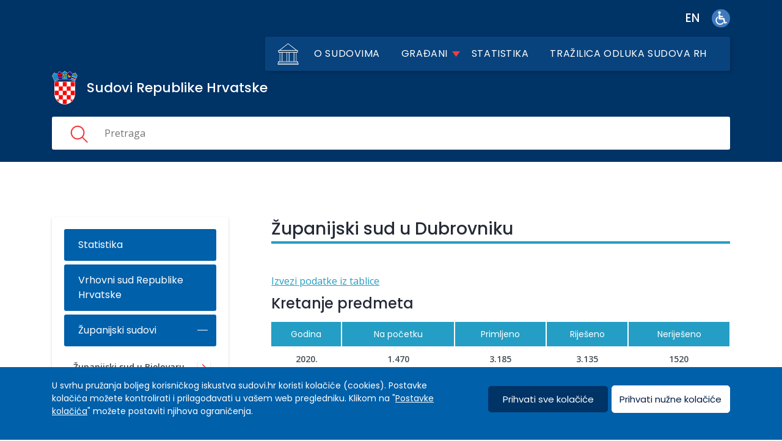

--- FILE ---
content_type: text/html; charset=UTF-8
request_url: https://sudovi.hr/hr/statistike/zupanijski-sud-u-dubrovniku
body_size: 50197
content:
<!DOCTYPE html>
<html lang="hr" dir="ltr">
<head>
<meta charset="utf-8" />
<meta name="Generator" content="Drupal 11 (https://www.drupal.org)" />
<meta name="MobileOptimized" content="width" />
<meta name="HandheldFriendly" content="true" />
<meta name="viewport" content="width=device-width, initial-scale=1.0" />
<link rel="alternate" hreflang="hr" href="https://sudovi.hr/hr/statistike/zupanijski-sud-u-dubrovniku" />
<link rel="alternate" hreflang="en" href="https://sudovi.hr/en/node/30053" />
<link rel="canonical" href="https://sudovi.hr/hr/statistike/zupanijski-sud-u-dubrovniku" />
<link rel="shortlink" href="https://sudovi.hr/hr/node/30053" />

<title>Županijski sud u Dubrovniku | Sudovi Republike Hrvatske</title>
<link rel="stylesheet" media="all" href="/core/modules/system/css/components/align.module.css?t7o7mc" />
<link rel="stylesheet" media="all" href="/core/modules/system/css/components/container-inline.module.css?t7o7mc" />
<link rel="stylesheet" media="all" href="/core/modules/system/css/components/clearfix.module.css?t7o7mc" />
<link rel="stylesheet" media="all" href="/core/modules/system/css/components/hidden.module.css?t7o7mc" />
<link rel="stylesheet" media="all" href="/core/modules/system/css/components/item-list.module.css?t7o7mc" />
<link rel="stylesheet" media="all" href="/core/modules/system/css/components/js.module.css?t7o7mc" />
<link rel="stylesheet" media="all" href="/core/modules/system/css/components/position-container.module.css?t7o7mc" />
<link rel="stylesheet" media="all" href="/core/modules/system/css/components/reset-appearance.module.css?t7o7mc" />
<link rel="stylesheet" media="all" href="/core/modules/views/css/views.module.css?t7o7mc" />
<link rel="stylesheet" media="all" href="/modules/custom/sudovi_rocisnik_new/thirdparty/chosen/chosen.min.css?t7o7mc" />
<link rel="stylesheet" media="all" href="/modules/custom/sudovi_rocisnik_new/thirdparty/timepicker/jquery.timepicker.min.css?t7o7mc" />
<link rel="stylesheet" media="all" href="/modules/custom/sudovi_rocisnik_new/css/sudovi-rocisnik-new.css?t7o7mc" />
<link rel="stylesheet" media="all" href="/modules/custom/perpetuum_accessibility/thirdparty/switchery/switchery.min.css?t7o7mc" />
<link rel="stylesheet" media="all" href="/modules/custom/perpetuum_accessibility/css/perpetuum_accessibility.css?t7o7mc" />
<link rel="stylesheet" media="all" href="/modules/custom/perpetuum_language_switcher/css/perpetuum_language_switcher.css?t7o7mc" />
<link rel="stylesheet" media="all" href="/themes/evidente/css/bootstrap4-reboot.min.css?t7o7mc" />
<link rel="stylesheet" media="all" href="/themes/evidente/css/bootstrap4-grid.min.css?t7o7mc" />
<link rel="stylesheet" media="all" href="/themes/evidente/css/bootstrap3-modals.min.css?t7o7mc" />
<link rel="stylesheet" media="all" href="/themes/evidente/css/bootstrap3-navs.min.css?t7o7mc" />
<link rel="stylesheet" media="all" href="/themes/evidente/css/fontawesome.min.css?t7o7mc" />
<link rel="stylesheet" media="all" href="/themes/evidente/css/evidente-search.css?t7o7mc" />
<link rel="stylesheet" media="all" href="/themes/evidente/thirdparty/jquery-ui/jquery-ui.min.css?t7o7mc" />
<link rel="stylesheet" media="all" href="/themes/evidente/css/gdpr.css?t7o7mc" />
<link rel="stylesheet" media="all" href="/themes/evidente/css/evidente.css?t7o7mc" />
<link rel="stylesheet" media="all" href="/themes/evidente/css/evidente-tg.css?t7o7mc" />
<link rel="stylesheet" media="all" href="/themes/evidente/css/optimized-delivery.css?t7o7mc" />
<link rel="stylesheet" media="all" href="/themes/evidente/css/branding.css?t7o7mc" />
<link rel="stylesheet" media="all" href="/themes/evidente/css/jumbotron.css?t7o7mc" />
<link rel="stylesheet" media="all" href="/themes/evidente/css/h-menu.css?t7o7mc" />
<link rel="stylesheet" media="screen and (max-width: 991px)" href="/themes/evidente/css/h-menu-max991.css?t7o7mc" />
<link rel="stylesheet" media="screen and (min-width: 992px)" href="/themes/evidente/css/h-menu-min992.css?t7o7mc" />
<link rel="stylesheet" media="all" href="/themes/evidente/css/sticky.css?t7o7mc" />
<link rel="stylesheet" media="all" href="/themes/evidente/css/evidente-admin.css?t7o7mc" />
<link rel="stylesheet" media="print" href="/themes/evidente/css/evidente-print.css?t7o7mc" />
<link rel="stylesheet" media="all" href="//fonts.googleapis.com/css?family=Open+Sans:400,600,700|Poppins:400,500&amp;display=swap&amp;subset=latin-ext" />
<link rel="stylesheet" media="all" href="/themes/evidente/css/swiper.min.css?t7o7mc" />

<style media="all">
</style>

      <script async src="https://www.googletagmanager.com/gtag/js?id=G-92F0HMCGDW"></script>
<script>
  window.dataLayer = window.dataLayer || [];
  function gtag(){dataLayer.push(arguments);}
  var cookie = getCookie('cookie_preferences');
  var consent = 'denied';
  if (cookie !== '') {
    cookie_encoded = JSON.parse(cookie);
    if (cookie_encoded.performance) {
      consent = 'granted';
    } else {
      deleteGACookie('92F0HMCGDW');
    }
  } else {
    deleteGACookie('92F0HMCGDW');
  }
  gtag('consent', 'default', {
    'analytics_storage': consent
  });
  gtag('js', new Date());
  gtag('config', 'G-' + '92F0HMCGDW');

  function getCookie(cname) {
    var name = cname + "=";
    var decodedCookie = decodeURIComponent(document.cookie);
    var ca = decodedCookie.split(';');
    for(let i = 0; i <ca.length; i++) {
      var c = ca[i];
      while (c.charAt(0) === ' ') {
        c = c.substring(1);
      }
      if (c.indexOf(name) === 0) {
        return c.substring(name.length, c.length);
      }
    }
    return "";
  }
  function deleteGACookie(gaId) {
    document.cookie = "_ga=; expires=Thu, 01 Jan 1970 00:00:00 UTC; path=/; domain=" + location.host;
    document.cookie = "_gat=; expires=Thu, 01 Jan 1970 00:00:00 UTC; path=/; domain=" + location.host;
    document.cookie = "_gid=; expires=Thu, 01 Jan 1970 00:00:00 UTC; path=/; domain=" + location.host;
    document.cookie = "_ga_" + gaId + "=; expires=Thu, 01 Jan 1970 00:00:00 UTC; path=/; domain=" + location.host;
  }
</script>
  </head>
<body class="path-node page-node-type-statistika">
<a href="#main-content" class="visually-hidden focusable skip-link">Skoči na glavni sadržaj</a>
  <div class="dialog-off-canvas-main-canvas" data-off-canvas-main-canvas>
    
    <div class="header-first" role="banner">
        <div class="layout-container container">
                <div id="block-evidente-perpetuumaccessibilityblock" class="perpetuum-accessibility">


<span class="accessibility-options-icon">
    <img src="/themes/evidente/images/accessibility.png" alt="Accessibility options">
    <!--<svg width="23px" height="26px" viewBox="0 0 23 26" version="1.1" xmlns="http://www.w3.org/2000/svg" xmlns:xlink="http://www.w3.org/1999/xlink">
        <title>accessibility</title>
        <g id="Page-1" stroke="none" stroke-width="1" fill="none" fill-rule="evenodd">
            <g id="accessibility" fill="#FFFFFF" fill-rule="nonzero">
                <path d="M21.9148728,6.98407053 C20.0119888,7.1839859 13.7033965,6.98407053 13.8032057,8.97890175 C13.9030149,10.973733 14.4042307,14.1658951 14.4042307,14.1658951 C14.4042307,14.1658951 16.6076272,22.7438855 17.0079489,24.4404646 C17.3084613,25.8366303 15.4055773,26.7346286 14.7047432,24.8392147 C14.003909,22.9438009 12.5013466,16.2612243 11.5998092,16.2612243 C11.5998092,16.2612243 11.5,16.2612243 11.5,16.161807 L11.4001908,16.2612243 C10.5995474,16.2612243 8.99717588,22.9448815 8.29525682,24.8392147 C7.59333783,26.7335479 5.69153863,25.8366303 5.99205111,24.4404646 C6.29256359,22.7449661 8.5957693,14.1658951 8.5957693,14.1658951 C8.5957693,14.1658951 9.0969851,10.973733 9.19679426,8.97890175 C9.29660348,6.98407053 2.98801123,7.18290528 1.08512717,6.98407053 C-0.817756884,6.78523573 0.0837805452,4.98923929 1.48544885,4.98923929 C2.78730795,4.98923929 8.09455356,5.88723753 11.5,5.9866549 C14.9043616,5.88723753 20.212692,4.98923929 21.5145512,4.98923929 C22.9162195,4.98923929 23.8177569,6.78523573 21.9148728,6.98407053 L21.9148728,6.98407053 Z M11.5,4.98815867 C10.0983317,4.98815867 8.996091,3.89132568 8.996091,2.49407933 C8.996091,1.09683298 10.0972468,0 11.5,0 C12.9027532,0 14.003909,1.09683298 14.003909,2.49407933 C14.003909,3.89132568 12.9027532,4.98815867 11.5,4.98815867 Z" id="Shape"></path>
            </g>
        </g>
    </svg>-->
</span>

<div class="accessibility-options">
    <div id="block-font-resize" class="block-font-resize">
        <ul>
            <li><a href="#" id="smallerText" aria-label="Decrease font size">A–</a></li>
            <li><a href="#" id="normalText" aria-label="Default font size">A</a></li>
            <li><a href="#" id="largerText" aria-label="Increase font size">A+</a></li>
        </ul>
    </div>
    <div id="block-dyslexia-mode" class="block-dyslexia-mode form-item">
        <input type="checkbox" id="dyslexia-mode" name="dyslexia-mode" value="1">
        <label for="dyslexia-mode">Disleksija</label>
    </div>
    <div id="block-high-contrast-mode" class="block-high-contrast-mode form-item">
        <input type="checkbox" id="high-contrast-mode" name="high-contrast-mode" value="1">
        <label for="high-contrast-mode">Veći kontrast</label>
    </div>
    <a id="save-accessibility-options" class="button save-accessibility-options">Spremi postavke</a>
    <a id="reset-accessibility-options" class="button reset-accessibility-options">Zadane postavke</a>
</div>

      </div>
      <div id="block-evidente-perpetuumlanguageswitcher" class="lang-switcher">


<div id="block-language-switcher-content" class="header-right-block">
    <ul>
                                                    <li class="en ">
                <a href="/en/node/30053" hreflang="en" class="language-link ">en</a>
            </li>
                        </ul>
</div>

      </div>


        </div>
    </div>

      <header class="main-header main-nav-layout" role="banner">
      <div class="header-second-content">
        <div class="layout-container container">
          <div class="h-menu hamburger slideright pull">
            <input type="checkbox" id="main-hamburger" aria-hidden="true" tabindex="-1">
            <label for="main-hamburger" class="hamburger" aria-hidden="true" tabindex="-1"><span></span></label>
            <div id="menu-container">
                      <nav role="navigation" aria-labelledby="block-evidente-glavniizbornik-menu" id="block-evidente-glavniizbornik" class="h-menu main-header-navigation main-portal-navigation">

        <h2 class="visually-hidden" id="block-evidente-glavniizbornik-menu">Glavni izbornik</h2>

                            <input type="checkbox" id="burger-main" aria-hidden="true" tabindex="-1">
            <label for="burger-main" class="hamburger" aria-hidden="true" tabindex="-1"><span aria-hidden="true" tabindex="-1"></span></label>
            <ul>
                                        <li>
                <a href="/hr/o-sudovima/sudovi-republike-hrvatske" data-drupal-link-system-path="node/40329">O sudovima</a>
                            </li>
                                <li class="menu-expanded">
                <a href="">Građani</a>
                                    <input type="checkbox" id="sub-main-0-2" aria-hidden="true" tabindex="-1">
                    <label for="sub-main-0-2" aria-hidden="true" tabindex="-1"></label>
                                                <ul>
                                        <li>
                <a href="/hr/gradani/obrasci" data-drupal-link-system-path="node/39751">Obrasci</a>
                            </li>
                                <li>
                <a href="/hr/gradani/uvjerenje-da-se-ne-vodi-kazneni-postupak" data-drupal-link-system-path="node/39752">Uvjerenje da se ne vodi kazneni postupak</a>
                            </li>
                                <li>
                <a href="/hr/gradani/uvjerenje-da-se-ne-vodi-prekrsajni-postupak" data-drupal-link-system-path="node/39779">Uvjerenje da se ne vodi prekršajni postupak</a>
                            </li>
                                <li>
                <a href="/hr/gradani/nasljedivanje" data-drupal-link-system-path="node/39753">Nasljeđivanje</a>
                            </li>
                                <li>
                <a href="/hr/gradani/sudenje-u-razumnom-roku" data-drupal-link-system-path="node/39754">Suđenje u razumnom roku</a>
                            </li>
                                <li>
                <a href="/hr/gradani/ostavinski-postupak" data-drupal-link-system-path="node/39755">Ostavinski postupak</a>
                            </li>
                                <li>
                <a href="/hr/gradani/probacija" data-drupal-link-system-path="node/39756">Probacija</a>
                            </li>
                                <li>
                <a href="/hr/gradani/ovrha" data-drupal-link-system-path="node/39757">Ovrha</a>
                            </li>
                                <li>
                <a href="/hr/gradani/besplatna-pravna-pomoc" data-drupal-link-system-path="node/39758">Besplatna pravna pomoć</a>
                            </li>
                                <li>
                <a href="/hr/gradani/izvrsavanje-kazne-zatvora" data-drupal-link-system-path="node/39759">Izvršavanje kazne zatvora</a>
                            </li>
                                <li>
                <a href="/hr/gradani/stecaj-potrosaca" data-drupal-link-system-path="node/39761">Stečaj potrošača</a>
                            </li>
                                <li>
                <a href="/hr/gradani/ovjera-stranih-i-domacih-javnih-isprava" data-drupal-link-system-path="node/39763">Ovjera stranih i domaćih javnih isprava</a>
                            </li>
                                <li>
                <a href="/hr/gradani/jednostavni-postupak-stecaja-potrosaca" data-drupal-link-system-path="node/39764">Jednostavni postupak stečaja potrošača</a>
                            </li>
                                <li>
                <a href="/hr/gradani/posebni-zemljisnoknjizni-postupci" data-drupal-link-system-path="node/39780">Posebni zemljišnoknjižni postupci</a>
                            </li>
                                <li>
                <a href="/hr/gradani/e-predmet" data-drupal-link-system-path="node/39814">e-Predmet</a>
                            </li>
                </ul>
    
                            </li>
                                <li>
                <a href="/hr/statistike/rezultati-rada-sudova" data-drupal-link-system-path="node/30043">Statistika</a>
                            </li>
                                <li>
                <a href="https://odluke.sudovi.hr/">Tražilica odluka sudova RH</a>
                            </li>
                </ul>
    

      </nav>


            </div>
          </div>
                <div id="block-evidente-sitebranding" class="branding-block">


        <a href="/hr" title="Početna" rel="home">
          <div class="site-name">Sudovi Republike Hrvatske</div>
        </a>
      </div>
      <div class="views-element-container branding-block sub-branding-block" id="block-evidente-views-block-logo-block-block-1">


        <div>
<div class="view-logo-block">
    <div class="js-view-dom-id-b1748759bc450b2395d2b5ac090dea58a7035c3f40e3f943cd45ee3e7166a576">
        
        
        
                
        
        
        
        
        
        
                
    </div>
</div>

        </div>

      </div>
      <div id="block-evidente-sudovicustomheadersearchblock" class="main-search">


<div class="sudovi-custom-search">
  <form class="sudovi-custom-search-header-form" data-drupal-selector="sudovi-custom-search-header-form" action="/hr/pretraga" method="get" id="sudovi-custom-search-header-form" accept-charset="UTF-8">
  <input data-drupal-selector="edit-scope" type="hidden" name="scope" value="0" />
<div class="js-form-item form-item js-form-type-textfield form-item-string js-form-item-string">
      <label for="edit-string">Pretraga</label>
        <input placeholder="Pretraga" autocomplete="off" data-drupal-selector="edit-string" type="text" id="edit-string" name="string" value="" size="60" maxlength="128" class="form-text" />

        </div>
<input autocomplete="off" data-drupal-selector="form-p0ud2hjs5m3dddrh4adncr9i4-maxfjs10teibylwg8" type="hidden" name="form_build_id" value="form-P0uD2HjS5M3dDdrh4AdnCR9I4-maxfJS10tEibylwg8" />
<input data-drupal-selector="edit-sudovi-custom-search-header-form" type="hidden" name="form_id" value="sudovi_custom_search_header_form" />

</form>

</div>

      </div>


        </div>
      </div>
    </header>
  

<div class="layout-container container">

  <main id="main-content" role="main">
    <div class="row">
    <div class="sidebar col-lg-3">
        <div class="show-sidebar"></div>
                  <aside class="layout-sidebar-first" role="complementary">
                    <nav role="navigation" aria-labelledby="block-evidente-statistika-menu" id="block-evidente-statistika" class="grey-menu">

        <h2 class="visually-hidden" id="block-evidente-statistika-menu">Statistika</h2>

                            <input type="checkbox" id="burger-statistika" aria-hidden="true" tabindex="-1">
            <label for="burger-statistika" class="hamburger" aria-hidden="true" tabindex="-1"><span aria-hidden="true" tabindex="-1"></span></label>
            <ul>
                                        <li>
                <a href="/hr/statistike/rezultati-rada-sudova" data-drupal-link-system-path="node/30043">Statistika</a>
                            </li>
                                <li>
                <a href="/hr/statistike/vrhovni-sud-republike-hrvatske" data-drupal-link-system-path="node/30046">Vrhovni sud Republike Hrvatske</a>
                            </li>
                                <li class="menu-expanded menu-active-trail">
                <a href="/hr/statistike/zupanijski-sudovi" data-drupal-link-system-path="node/30044">Županijski sudovi</a>
                                    <input type="checkbox" id="sub-statistika-0-3" aria-hidden="true" tabindex="-1">
                    <label for="sub-statistika-0-3" aria-hidden="true" tabindex="-1"></label>
                                                <ul>
                                        <li>
                <a href="/hr/statistike/zupanijski-sud-u-bjelovaru-0" data-drupal-link-system-path="node/30052">Županijski sud u Bjelovaru</a>
                            </li>
                                <li class="menu-active-trail">
                <a href="/hr/statistike/zupanijski-sud-u-dubrovniku" data-drupal-link-system-path="node/30053" class="is-active" aria-current="page">Županijski sud u Dubrovniku</a>
                            </li>
                                <li>
                <a href="/hr/statistike/zupanijski-sud-u-karlovcu" data-drupal-link-system-path="node/30054">Županijski sud u Karlovcu</a>
                            </li>
                                <li>
                <a href="/hr/statistike/zupanijski-sud-u-osijeku" data-drupal-link-system-path="node/30055">Županijski sud u Osijeku</a>
                            </li>
                                <li>
                <a href="/hr/statistike/zupanijski-sud-u-puli-pola" data-drupal-link-system-path="node/30056">Županijski sud u Puli-Pola</a>
                            </li>
                                <li>
                <a href="/hr/statistike/zupanijski-sud-u-rijeci" data-drupal-link-system-path="node/30057">Županijski sud u Rijeci</a>
                            </li>
                                <li>
                <a href="/hr/statistike/zupanijski-sud-u-sisku" data-drupal-link-system-path="node/30058">Županijski sud u Sisku</a>
                            </li>
                                <li>
                <a href="/hr/statistike/zupanijski-sud-u-slavonskom-brodu" data-drupal-link-system-path="node/30059">Županijski sud u Slavonskom Brodu</a>
                            </li>
                                <li>
                <a href="/hr/statistike/zupanijski-sud-u-splitu" data-drupal-link-system-path="node/30060">Županijski sud u Splitu</a>
                            </li>
                                <li>
                <a href="/hr/statistike/zupanijski-sud-u-sibeniku" data-drupal-link-system-path="node/30061">Županijski sud u Šibeniku</a>
                            </li>
                                <li>
                <a href="/hr/statistike/zupanijski-sud-u-varazdinu" data-drupal-link-system-path="node/30062">Županijski sud u Varaždinu</a>
                            </li>
                                <li>
                <a href="/hr/statistike/zupanijski-sud-u-velikoj-gorici" data-drupal-link-system-path="node/30063">Županijski sud u Velikoj Gorici</a>
                            </li>
                                <li>
                <a href="/hr/statistike/zupanijski-sud-u-vukovaru" data-drupal-link-system-path="node/30064">Županijski sud u Vukovaru</a>
                            </li>
                                <li>
                <a href="/hr/statistike/zupanijski-sud-u-zadru" data-drupal-link-system-path="node/30065">Županijski sud u Zadru</a>
                            </li>
                                <li>
                <a href="/hr/statistike/zupanijski-sud-u-zagrebu" data-drupal-link-system-path="node/30066">Županijski sud u Zagrebu</a>
                            </li>
                </ul>
    
                            </li>
                                <li>
                <a href="/hr/statistike/visoki-prekrsajni-sud-republike-hrvatske-0" data-drupal-link-system-path="node/30168">Visoki prekršajni sud Republike Hrvatske</a>
                            </li>
                                <li class="menu-expanded">
                <a href="/hr/statistike/opcinski-sudovi-0" data-drupal-link-system-path="node/30048">Općinski sudovi</a>
                                    <input type="checkbox" id="sub-statistika-0-5" aria-hidden="true" tabindex="-1">
                    <label for="sub-statistika-0-5" aria-hidden="true" tabindex="-1"></label>
                                                <ul>
                                        <li>
                <a href="/hr/statistike/opcinski-sud-u-bjelovaru" data-drupal-link-system-path="node/30093">Općinski sud u Bjelovaru</a>
                            </li>
                                <li>
                <a href="/hr/statistike/opcinski-sud-u-crikvenici" data-drupal-link-system-path="node/30107">Općinski sud u Crikvenici</a>
                            </li>
                                <li>
                <a href="/hr/statistike/opcinski-sud-u-cakovcu-0" data-drupal-link-system-path="node/30096">Općinski sud u Čakovcu</a>
                            </li>
                                <li>
                <a href="/hr/statistike/opcinski-sud-u-dubrovniku" data-drupal-link-system-path="node/30100">Općinski sud u Dubrovniku</a>
                            </li>
                                <li>
                <a href="/hr/statistike/opcinski-sud-u-dakovu" data-drupal-link-system-path="node/30108">Općinski sud u Đakovu</a>
                            </li>
                                <li>
                <a href="/hr/statistike/opcinski-sud-u-gospicu" data-drupal-link-system-path="node/30101">Općinski sud u Gospiću</a>
                            </li>
                                <li>
                <a href="/hr/statistike/opcinski-sud-u-karlovcu" data-drupal-link-system-path="node/30112">Općinski sud u Karlovcu</a>
                            </li>
                                <li>
                <a href="/hr/statistike/opcinski-sud-u-koprivnici" data-drupal-link-system-path="node/30113">Općinski sud u Koprivnici</a>
                            </li>
                                <li>
                <a href="/hr/statistike/opcinski-sud-u-kutini-0" data-drupal-link-system-path="node/30115">Općinski sud u Kutini</a>
                            </li>
                                <li>
                <a href="/hr/statistike/opcinski-sud-u-makarskoj" data-drupal-link-system-path="node/30117">Općinski sud u Makarskoj</a>
                            </li>
                                <li>
                <a href="/hr/statistike/opcinski-sud-u-metkovicu" data-drupal-link-system-path="node/30118">Općinski sud u Metkoviću</a>
                            </li>
                                <li>
                <a href="/hr/statistike/opcinski-sud-u-novom-zagrebu" data-drupal-link-system-path="node/30120">Općinski sud u Novom Zagrebu</a>
                            </li>
                                <li>
                <a href="/hr/statistike/opcinski-sud-u-osijeku" data-drupal-link-system-path="node/30121">Općinski sud u Osijeku</a>
                            </li>
                                <li>
                <a href="/hr/statistike/opcinski-sud-u-pazinu" data-drupal-link-system-path="node/30122">Općinski sud u Pazinu</a>
                            </li>
                                <li>
                <a href="/hr/statistike/opcinski-sud-u-pozegi" data-drupal-link-system-path="node/30123">Općinski sud u Požegi</a>
                            </li>
                                <li>
                <a href="/hr/statistike/opcinski-sud-u-puli-pola" data-drupal-link-system-path="node/30124">Općinski sud u Puli-Pola</a>
                            </li>
                                <li>
                <a href="/hr/statistike/opcinski-sud-u-rijeci" data-drupal-link-system-path="node/30125">Općinski sud u Rijeci</a>
                            </li>
                                <li>
                <a href="/hr/statistike/opcinski-sud-u-sesvetama" data-drupal-link-system-path="node/30126">Općinski sud u Sesvetama</a>
                            </li>
                                <li>
                <a href="/hr/statistike/opcinski-sud-u-sisku" data-drupal-link-system-path="node/30127">Općinski sud u Sisku</a>
                            </li>
                                <li>
                <a href="/hr/statistike/opcinski-sud-u-slavonskom-brodu" data-drupal-link-system-path="node/30128">Općinski sud u Slavonskom Brodu</a>
                            </li>
                                <li>
                <a href="/hr/statistike/opcinski-sud-u-splitu" data-drupal-link-system-path="node/30129">Općinski sud u Splitu</a>
                            </li>
                                <li>
                <a href="/hr/statistike/opcinski-prekrsajni-sud-u-splitu" data-drupal-link-system-path="node/30105">Općinski prekršajni sud u Splitu</a>
                            </li>
                                <li>
                <a href="/hr/statistike/opcinski-sud-u-sibeniku" data-drupal-link-system-path="node/30130">Općinski sud u Šibeniku</a>
                            </li>
                                <li>
                <a href="/hr/statistike/opcinski-sud-u-varazdinu" data-drupal-link-system-path="node/30131">Općinski sud u Varaždinu</a>
                            </li>
                                <li>
                <a href="/hr/statistike/opcinski-sud-u-velikoj-gorici" data-drupal-link-system-path="node/30132">Općinski sud u Velikoj Gorici</a>
                            </li>
                                <li>
                <a href="/hr/statistike/opcinski-sud-u-vinkovcima" data-drupal-link-system-path="node/30133">Općinski sud u Vinkovcima</a>
                            </li>
                                <li>
                <a href="/hr/statistike/opcinski-sud-u-virovitici" data-drupal-link-system-path="node/30134">Općinski sud u Virovitici</a>
                            </li>
                                <li>
                <a href="/hr/statistike/opcinski-sud-u-vukovaru" data-drupal-link-system-path="node/30135">Općinski sud u Vukovaru</a>
                            </li>
                                <li>
                <a href="/hr/statistike/opcinski-sud-u-zadru" data-drupal-link-system-path="node/30136">Općinski sud u Zadru</a>
                            </li>
                                <li>
                <a href="/hr/statistike/opcinski-gradanski-sud-u-zagrebu" data-drupal-link-system-path="node/30078">Općinski građanski sud u Zagrebu</a>
                            </li>
                                <li>
                <a href="/hr/statistike/opcinski-kazneni-sud-u-zagrebu" data-drupal-link-system-path="node/30081">Općinski kazneni sud u Zagrebu</a>
                            </li>
                                <li>
                <a href="/hr/statistike/opcinski-prekrsajni-sud-u-zagrebu" data-drupal-link-system-path="node/30085">Općinski prekršajni sud u Zagrebu</a>
                            </li>
                                <li>
                <a href="/hr/statistike/opcinski-radni-sud-u-zagrebu" data-drupal-link-system-path="node/30089">Općinski radni sud u Zagrebu</a>
                            </li>
                                <li>
                <a href="/hr/statistike/opcinski-sud-u-zlataru" data-drupal-link-system-path="node/30137">Općinski sud u Zlataru</a>
                            </li>
                </ul>
    
                            </li>
                                <li class="menu-expanded">
                <a href="/hr/statistike/trgovacki-sudovi" data-drupal-link-system-path="node/30049">Trgovački sudovi</a>
                                    <input type="checkbox" id="sub-statistika-0-6" aria-hidden="true" tabindex="-1">
                    <label for="sub-statistika-0-6" aria-hidden="true" tabindex="-1"></label>
                                                <ul>
                                        <li>
                <a href="/hr/statistike/visoki-trgovacki-sud-republike-hrvatske" data-drupal-link-system-path="node/30102">Visoki trgovački sud Republike Hrvatske</a>
                            </li>
                                <li>
                <a href="/hr/statistike/trgovacki-sud-u-bjelovaru" data-drupal-link-system-path="node/30103">Trgovački sud u Bjelovaru</a>
                            </li>
                                <li>
                <a href="/hr/statistike/trgovacki-sud-u-dubrovniku" data-drupal-link-system-path="node/30138">Trgovački sud u Dubrovniku</a>
                            </li>
                                <li>
                <a href="/hr/statistike/trgovacki-sud-u-osijeku" data-drupal-link-system-path="node/30104">Trgovački sud u Osijeku</a>
                            </li>
                                <li>
                <a href="/hr/statistike/trgovacki-sud-u-pazinu" data-drupal-link-system-path="node/30106">Trgovački sud u Pazinu</a>
                            </li>
                                <li>
                <a href="/hr/statistike/trgovacki-sud-u-rijeci" data-drupal-link-system-path="node/30109">Trgovački sud u Rijeci</a>
                            </li>
                                <li>
                <a href="/hr/statistike/trgovacki-sud-u-splitu" data-drupal-link-system-path="node/30111">Trgovački sud u Splitu</a>
                            </li>
                                <li>
                <a href="/hr/statistike/trgovacki-sud-u-varazdinu" data-drupal-link-system-path="node/30114">Trgovački sud u Varaždinu</a>
                            </li>
                                <li>
                <a href="/hr/statistike/trgovacki-sud-u-zadru" data-drupal-link-system-path="node/30116">Trgovački sud u Zadru</a>
                            </li>
                                <li>
                <a href="/hr/statistike/trgovacki-sud-u-zagrebu" data-drupal-link-system-path="node/30119">Trgovački sud u Zagrebu</a>
                            </li>
                </ul>
    
                            </li>
                                <li class="menu-expanded">
                <a href="/hr/statistike/upravni-sudovi" data-drupal-link-system-path="node/30051">Upravni sudovi</a>
                                    <input type="checkbox" id="sub-statistika-0-7" aria-hidden="true" tabindex="-1">
                    <label for="sub-statistika-0-7" aria-hidden="true" tabindex="-1"></label>
                                                <ul>
                                        <li>
                <a href="/hr/statistike/visoki-upravni-sud-republike-hrvatske" data-drupal-link-system-path="node/30094">Visoki upravni sud Republike Hrvatske</a>
                            </li>
                                <li>
                <a href="/hr/statistike/upravni-sud-u-osijeku" data-drupal-link-system-path="node/30095">Upravni sud u Osijeku</a>
                            </li>
                                <li>
                <a href="/hr/statistike/upravni-sud-u-rijeci" data-drupal-link-system-path="node/30097">Upravni sud u Rijeci</a>
                            </li>
                                <li>
                <a href="/hr/statistike/upravni-sud-u-splitu" data-drupal-link-system-path="node/30098">Upravni sud u Splitu</a>
                            </li>
                                <li>
                <a href="/hr/statistike/upravni-sud-u-zagrebu" data-drupal-link-system-path="node/30099">Upravni sud u Zagrebu</a>
                            </li>
                </ul>
    
                            </li>
                                <li class="menu-expanded">
                <a href="https://ec.europa.eu/info/policies/justice-and-fundamental-rights/upholding-rule-law/eu-justice-scoreboard_hr">Pregled stanja u području pravosuđa u EU</a>
                                    <input type="checkbox" id="sub-statistika-0-8" aria-hidden="true" tabindex="-1">
                    <label for="sub-statistika-0-8" aria-hidden="true" tabindex="-1"></label>
                                                <ul>
                                        <li>
                <a href="https://eur-lex.europa.eu/legal-content/HR/TXT/HTML/?uri=CELEX:52020DC0306&amp;from=EN">Pregled stanja u području pravosuđa u EU za 2020.</a>
                            </li>
                </ul>
    
                            </li>
                                <li>
                <a href="https://www.coe.int/en/web/cepej/cepej-work/evaluation-of-judicial-systems">Komisija Vijeća Europe za učinkovitost pravosuđa (CEPEJ) </a>
                            </li>
                                <li>
                <a href="/hr/interaktivni-prikaz" data-drupal-link-system-path="interaktivni-prikaz">Interaktivni prikaz</a>
                            </li>
                </ul>
    

      </nav>
      <div id="block-evidente-sudovimenusleftsidebarpriopcenjablock" class="notes-menu notes-second">


<nav role="navigation" aria-labelledby="announcements-sidebar-menu">
  <h2 class="visually-hidden" id="announcements-sidebar-menu">Priopćenja i obavijesti</h2>
  <ul>
                  <li class=" ">
                      <a href="/hr/priopcenja-i-obavijesti">Priopćenja i obavijesti</a>
                            </li>
                        <li class=" ">
                      <a href="/hr">Sudovi RH</a>
                            </li>
            </ul>
</nav>

      </div>


          </aside>
            </div>
  <div class="content col-lg-9">
      <div class="layout-content">
          <div data-drupal-messages-fallback class="hidden"></div>      <div id="block-isiteopen-page-title" class="main-page-title-block">



  <h1>
<span>Županijski sud u Dubrovniku</span>
</h1>


      </div>
      <div id="block-evidente-content">


<article data-history-node-id="30053">

  
    

  
  <div>
    <div class="field-field-tablice field-type-tablefield field-label-hidden">
  <div class="field-items">
    <div class="field-item">        <div id="tablefield-export-link-0" class="tablefield-export-link">
<a href="/hr/tablefield/export/node/30053/field_tablice/hr/0">Izvezi podatke iz tablice</a>
        </div>
<div id="tablefield-wrapper-node-30053-field_tablice-0" class="tablefield-wrapper"><table id="tablefield-node-30053-field_tablice-0" class="tablefield" data-striping="1">
      <caption>Kretanje predmeta</caption>
  
  
      <thead>
      <tr>
                  <th class="row_0 col_0">﻿Godina</th>
                  <th class="row_0 col_1">Na početku</th>
                  <th class="row_0 col_2">Primljeno </th>
                  <th class="row_0 col_3">Riješeno </th>
                  <th class="row_0 col_4">Neriješeno</th>
              </tr>
    </thead>
  
      <tbody>
              <tr>
                      <td class="row_1 col_0">2020.</td>
                      <td class="row_1 col_1">1.470</td>
                      <td class="row_1 col_2">3.185</td>
                      <td class="row_1 col_3">3.135</td>
                      <td class="row_1 col_4">1520</td>
                  </tr>
              <tr>
                      <td class="row_2 col_0">2021.</td>
                      <td class="row_2 col_1">1520</td>
                      <td class="row_2 col_2">3.255</td>
                      <td class="row_2 col_3">3.093</td>
                      <td class="row_2 col_4">1698</td>
                  </tr>
              <tr>
                      <td class="row_3 col_0">2022.</td>
                      <td class="row_3 col_1">1698</td>
                      <td class="row_3 col_2">3.238</td>
                      <td class="row_3 col_3">3.099</td>
                      <td class="row_3 col_4">1.837</td>
                  </tr>
          </tbody>
    </table>
</div></div>
    <div class="field-item">        <div id="tablefield-export-link-1" class="tablefield-export-link">
<a href="/hr/tablefield/export/node/30053/field_tablice/hr/1">Izvezi podatke iz tablice</a>
        </div>
<div id="tablefield-wrapper-node-30053-field_tablice-1" class="tablefield-wrapper"><table id="tablefield-node-30053-field_tablice-1" class="tablefield" data-striping="1">
      <caption>Kretanje kadrova</caption>
  
  
      <thead>
      <tr>
                  <th class="row_0 col_0">Godina </th>
                  <th class="row_0 col_1">Broj sudaca</th>
                  <th class="row_0 col_2">Broj sudskih savjetnika</th>
                  <th class="row_0 col_3">Ukupan broj rješavatelja</th>
                  <th class="row_0 col_4">Ukupan broj rješavatelja - stvarna prisutnost</th>
              </tr>
    </thead>
  
      <tbody>
              <tr>
                      <td class="row_1 col_0">2020.</td>
                      <td class="row_1 col_1">13</td>
                      <td class="row_1 col_2">3</td>
                      <td class="row_1 col_3">16</td>
                      <td class="row_1 col_4">15</td>
                  </tr>
              <tr>
                      <td class="row_2 col_0">2021.</td>
                      <td class="row_2 col_1">12</td>
                      <td class="row_2 col_2">3</td>
                      <td class="row_2 col_3">15</td>
                      <td class="row_2 col_4">14</td>
                  </tr>
              <tr>
                      <td class="row_3 col_0">2022.</td>
                      <td class="row_3 col_1">12</td>
                      <td class="row_3 col_2">2</td>
                      <td class="row_3 col_3"></td>
                      <td class="row_3 col_4">14</td>
                  </tr>
          </tbody>
    </table>
</div></div>
    <div class="field-item">        <div id="tablefield-export-link-2" class="tablefield-export-link">
<a href="/hr/tablefield/export/node/30053/field_tablice/hr/2">Izvezi podatke iz tablice</a>
        </div>
<div id="tablefield-wrapper-node-30053-field_tablice-2" class="tablefield-wrapper"><table id="tablefield-node-30053-field_tablice-2" class="tablefield" data-striping="1">
      <caption>Pokazatelji uspješnosti rada</caption>
  
  
      <thead>
      <tr>
                  <th class="row_0 col_0">Godina</th>
                  <th class="row_0 col_1">CR</th>
                  <th class="row_0 col_2">DT</th>
                  <th class="row_0 col_3">Primljeno po rješavatelju</th>
                  <th class="row_0 col_4">Broj riješenih predmeta po rješavatelju</th>
              </tr>
    </thead>
  
      <tbody>
              <tr>
                      <td class="row_1 col_0">2020.</td>
                      <td class="row_1 col_1">98,43%</td>
                      <td class="row_1 col_2">177</td>
                      <td class="row_1 col_3">220</td>
                      <td class="row_1 col_4">216</td>
                  </tr>
              <tr>
                      <td class="row_2 col_0">2021.</td>
                      <td class="row_2 col_1">95,02%</td>
                      <td class="row_2 col_2">200</td>
                      <td class="row_2 col_3">241</td>
                      <td class="row_2 col_4">229</td>
                  </tr>
              <tr>
                      <td class="row_3 col_0">2022.</td>
                      <td class="row_3 col_1">95,71%</td>
                      <td class="row_3 col_2">216</td>
                      <td class="row_3 col_3">240</td>
                      <td class="row_3 col_4">230</td>
                  </tr>
          </tbody>
    </table>
</div></div>
    <div class="field-item">        <div id="tablefield-export-link-3" class="tablefield-export-link">
<a href="/hr/tablefield/export/node/30053/field_tablice/hr/3">Izvezi podatke iz tablice</a>
        </div>
<div id="tablefield-wrapper-node-30053-field_tablice-3" class="tablefield-wrapper"><table id="tablefield-node-30053-field_tablice-3" class="tablefield" data-striping="1">
      <caption>Rješavanje predmeta starijih od 10 godina</caption>
  
  
      <thead>
      <tr>
                  <th class="row_0 col_0">Godina</th>
                  <th class="row_0 col_1">Na početku</th>
                  <th class="row_0 col_2">Primljeno</th>
                  <th class="row_0 col_3">Rijeeno</th>
                  <th class="row_0 col_4">Neriješeno</th>
                  <th class="row_0 col_5">Udio starih u ukupnom broju neriješenih</th>
              </tr>
    </thead>
  
      <tbody>
              <tr>
                      <td class="row_1 col_0">2020.</td>
                      <td class="row_1 col_1">29</td>
                      <td class="row_1 col_2">229</td>
                      <td class="row_1 col_3">235</td>
                      <td class="row_1 col_4">23</td>
                      <td class="row_1 col_5">1,51%</td>
                  </tr>
              <tr>
                      <td class="row_2 col_0">2021.</td>
                      <td class="row_2 col_1">23</td>
                      <td class="row_2 col_2">248</td>
                      <td class="row_2 col_3">188</td>
                      <td class="row_2 col_4">85</td>
                      <td class="row_2 col_5">5,01%</td>
                  </tr>
              <tr>
                      <td class="row_3 col_0">2022.</td>
                      <td class="row_3 col_1">85</td>
                      <td class="row_3 col_2">199</td>
                      <td class="row_3 col_3">198</td>
                      <td class="row_3 col_4">87</td>
                      <td class="row_3 col_5">4,74%</td>
                  </tr>
          </tbody>
    </table>
</div></div>
  </div>
</div>
  </div>

</article>

      </div>


      </div>
  </div>
</div>

  </main>
</div>  <footer role="contentinfo">
    <div class="layout-container container">
            <nav role="navigation" aria-labelledby="block-evidente-footerlijevo-menu" id="block-evidente-footerlijevo" class="footer-menu-left">

        <h2 class="visually-hidden" id="block-evidente-footerlijevo-menu">Footer - lijevo</h2>

                            <input type="checkbox" id="burger-footer---lijevo" aria-hidden="true" tabindex="-1">
            <label for="burger-footer---lijevo" class="hamburger" aria-hidden="true" tabindex="-1"><span aria-hidden="true" tabindex="-1"></span></label>
            <ul>
                                        <li>
                <a href="/hr/gradani/obrasci" data-drupal-link-system-path="node/39751">Građani</a>
                            </li>
                                <li>
                <a href="/hr/o-sudovima/sudovi-republike-hrvatske" data-drupal-link-system-path="node/40329">O sudovima</a>
                            </li>
                                <li>
                <a href="/hr/rocisnik" data-drupal-link-system-path="rocisnik">Ročišnik</a>
                            </li>
                                <li>
                <a href="/hr/statistike/rezultati-rada-sudova" data-drupal-link-system-path="node/30043">Statistika</a>
                            </li>
                                <li>
                <a href="https://odluke.sudovi.hr/">Tražilica odluka sudova RH</a>
                            </li>
                </ul>
    

      </nav>
      <nav role="navigation" aria-labelledby="block-evidente-footerdesno-menu" id="block-evidente-footerdesno" class="footer-menu-right">

        <h2 class="visually-hidden" id="block-evidente-footerdesno-menu">Footer - desno</h2>

                            <input type="checkbox" id="burger-footer---desno" aria-hidden="true" tabindex="-1">
            <label for="burger-footer---desno" class="hamburger" aria-hidden="true" tabindex="-1"><span aria-hidden="true" tabindex="-1"></span></label>
            <ul>
                                        <li>
                <a href="/hr/impresum" data-drupal-link-system-path="node/29936">IMPRESUM</a>
                            </li>
                                <li>
                <a href="/hr/sitemap" data-drupal-link-system-path="sitemap">MAPA WEBA</a>
                            </li>
                                <li>
                <a href="/hr/cesta-pitanja" data-drupal-link-system-path="node/29935">ČESTA PITANJA</a>
                            </li>
                                <li>
                <a href="/hr/izjava-o-pristupacnosti" data-drupal-link-system-path="node/29937">IZJAVA O PRISTUPAČNOSTI</a>
                            </li>
                                <li>
                <a href="/hr/uvjeti-koristenja" data-drupal-link-system-path="node/29938">UVJETI KORIŠTENJA</a>
                            </li>
                </ul>
    

      </nav>
      <div id="block-evidente-footereulogo" class="footer-eu-logo">


<div class="field-body field-type-text-with-summary field-label-hidden">
  <div class="field-item"><p><img src="/sites/default/files/inline-images/element2_A3%20%281%29.png" data-entity-uuid="609dc80c-afd8-4f44-b5dc-aaebb48d2de6" data-entity-type="file" alt="EU logo" width="676" height="202" loading="lazy"></p></div>
</div>
      </div>
      <div id="block-evidente-footereutekst" class="footer-eu-text">


<div class="field-body field-type-text-with-summary field-label-hidden">
  <div class="field-item"><p>Projekt je sufinancirala Europska unija iz Europskog socijalnog fonda. Izrada web portala je sufinancirana u okviru Operativnog programa Učinkoviti ljudski potencijali 2014.-2020. iz Europskog socijalnog fonda.</p></div>
</div>
      </div>
      <div id="block-evidente-footerpoweredby" class="footer-powered-by">


<div class="field-body field-type-text-with-summary field-label-hidden">
  <div class="field-item"><p>© 2025. Sudovi Republike Hrvatske</p></div>
</div>
      </div>


    </div>
  </footer>

  </div>
<script type="application/json" data-drupal-selector="drupal-settings-json">{"path":{"baseUrl":"\/","pathPrefix":"hr\/","currentPath":"node\/30053","currentPathIsAdmin":false,"isFront":false,"currentLanguage":"hr"},"pluralDelimiter":"\u0003","suppressDeprecationErrors":true,"ajaxTrustedUrl":{"\/hr\/pretraga":true},"user":{"uid":0,"permissionsHash":"47524a3cb247d8a768362d0210c199ac815ff7dec101d3d3ea39010eb947402a"}}</script>
<script src="/core/assets/vendor/once/once.min.js?v=1.0.1"></script>
<script src="/sites/default/files/languages/hr_YjV8T5eqVqSMy_fiv1MFZtMGCkri5dONkaJOxlitO_0.js?t7o7mc"></script>
<script src="/core/misc/drupalSettingsLoader.js?v=11.2.8"></script>
<script src="/core/misc/drupal.js?v=11.2.8"></script>
<script src="/core/misc/drupal.init.js?v=11.2.8"></script>
<script src="/themes/evidente/js/jquery-3.7.1.min.js?t7o7mc"></script>
<script src="/themes/evidente/js/bootstrap3-alert.min.js?t7o7mc"></script>
<script src="/themes/evidente/js/bootstrap3-modals.min.js?t7o7mc"></script>
<script src="/themes/evidente/js/bootstrap3-tabs.min.js?t7o7mc"></script>
<script src="/themes/evidente/thirdparty/jquery-ui/jquery-ui.min.js?t7o7mc"></script>
<script src="/themes/evidente/thirdparty/jquery-ui/datepicker-hr.js?t7o7mc"></script>
<script src="/themes/evidente/js/gdpr.js?t7o7mc"></script>
<script src="/modules/custom/sudovi_rocisnik_new/thirdparty/chosen/chosen.jquery.min.js?v=1"></script>
<script src="/modules/custom/sudovi_rocisnik_new/thirdparty/timepicker/jquery.timepicker.min.js?v=1"></script>
<script src="/modules/custom/sudovi_rocisnik_new/js/sudovi-rocisnik-new.js?v=1.03"></script>
<script src="/themes/evidente/js/evidente.js?v=1.07"></script>
<script src="/themes/evidente/js/h-menu.js?v=1.07"></script>
<script src="/themes/evidente/js/swiper.jquery.min.js?t7o7mc"></script>
<script src="/modules/custom/perpetuum_accessibility/js/js.cookie.js?v=1"></script>
<script src="/modules/custom/perpetuum_accessibility/thirdparty/switchery/switchery.min.js?v=1"></script>
<script src="/modules/custom/perpetuum_accessibility/js/perpetuum_accessibility.js?v=1"></script>

</body>
</html>


--- FILE ---
content_type: text/css
request_url: https://sudovi.hr/modules/custom/perpetuum_language_switcher/css/perpetuum_language_switcher.css?t7o7mc
body_size: 570
content:
.header-first .lang-switcher {
  float: right;
  margin-left: 17px;
}

.header-first .lang-switcher ul {
  margin: 0;
  padding: 0;
  list-style-type: none;
}

.header-first .lang-switcher ul li a {
  text-transform: uppercase;
  font-family: 'Poppins', sans-serif;
  font-size: 19px;
  line-height: 1.53;
  color: #ffffff;
  font-weight: 500;
}

.header-first .lang-switcher ul li a:hover {
  color: #249ec5;
}

@media (max-width: 991px) {
  .header-first .lang-switcher {
    float: none;
    position: absolute;
    right: 80px;
    top: 83px;
    z-index: 99;
  }
}


--- FILE ---
content_type: text/css
request_url: https://sudovi.hr/themes/evidente/css/optimized-delivery.css?t7o7mc
body_size: 30569
content:
/*@font-face {
  font-family: 'OpenDyslexic';
  font-weight: normal;
  font-style: normal;
  src: url("/themes/evidente/fonts/OpenDyslexic-Regular.otf") format("opentype");
}

@font-face {
  font-family: 'OpenDyslexic';
  font-weight: bold;
  font-style: normal;
  src: url("/themes/evidente/fonts/OpenDyslexic-Bold.otf") format("opentype");
}

@font-face {
  font-family: 'OpenDyslexic';
  font-weight: normal;
  font-style: italic;
  src: url("/themes/evidente/fonts/OpenDyslexic-Italic.otf") format("opentype");
}

@font-face {
  font-family: 'OpenDyslexic';
  font-weight: bold;
  font-style: italic;
  src: url("/themes/evidente/fonts/OpenDyslexic-BoldItalic.otf") format("opentype");
}*/

html {
  overflow-x: hidden;
  font-weight: 400;
  font-size: 16px;
  line-height: 24px;
}

body {
  background: #fff;
  font-family: 'Open Sans', sans-serif;
  font-size: 16px;
  -moz-osx-font-smoothing: grayscale;
  -webkit-font-smoothing: antialiased;
  -webkit-text-size-adjust: 100%;
  -ms-text-size-adjust: 100%;
  text-size-adjust: 100%;
  text-align: left;
  color: #414b52;
}

body.dyslexia,
body.high-contrast {
  color: #000000;
}

/*body.dyslexia {
  font-family: 'OpenDyslexic', sans-serif;
}*/

textarea:focus,
input:focus {
  outline: none;
}

a:not(.ui-corner-all),
button {
  -webkit-transition: all 0.2s ease-in-out;
  -moz-transition: all 0.2s ease-in-out;
  -ms-transition: all 0.2s ease-in-out;
  -o-transition: all 0.2s ease-in-out;
  transition: all 0.2s ease-in-out;
}

a,
a:hover,
a:focus,
a:visited {
  text-decoration: none;
}

main {
  clear: both;
  padding: 90px 0 30px 0;
  background: #fff;
}

.content {
  padding-left: 55px;
}

.main-page-title-block h1 {
  font-family: 'Poppins', sans-serif;
  font-size: 1.75em;
  font-weight: 500;
  color: #252a37;
  border-bottom: 4px solid #249ec5;
  margin: 0 0 50px 0;
}

body.dyslexia .main-page-title-block h1 {
  letter-spacing: 1px;
}

.high-contrast .main-page-title-block h1 {
  border-bottom: 4px solid #0060aa;
}

.path-frontpage .file,
.view-priopcenja-i-obavijesti .file,
.view-priopcenja-i-obavijesti-ostalo .file {
  visibility: hidden;
}

.path-frontpage .file a,
.view-priopcenja-i-obavijesti .file a,
.view-priopcenja-i-obavijesti-ostalo .file a {
  display: none;
}

.file:before {
  display: inline-block;
  content: '';
  height: 40px;
  width: 40px;
  background-repeat: no-repeat;
  visibility: visible;
}

.file--mime-application-vnd-openxmlformats-officedocument-wordprocessingml-document::before,
.file--mime-application-msword::before {
  background-image: url(/sites/default/files/word.svg);
}

.file--x-office-spreadsheet::before,
.file--mime-text-csv::before {
  background-image: url(/sites/default/files/excel.svg);
}

.file--application-pdf::before {
  background-image: url(/sites/default/files/pdf.svg);
}

/* PRIOPĆENJA I OBAVIJESTI */
.homepage-notices-slider .ikona-galerija:before {
  background-image: url(/sites/default/files/galerija.svg);
  display: inline-block;
  content: '';
  height: 40px;
  width: 40px;
  background-repeat: no-repeat;
}

.homepage-notices-slider .views-field-field-dokument {
  display: inline-block;
}

.homepage-notices-slider .views-field-field-galerija-slika {
  display: inline-block;
}

/*.views-field-field-galerija-slika {
  display: inline-block;
}*/
.visually-hidden {
  position: absolute !important;
  clip: rect(1px, 1px, 1px, 1px);
  overflow: hidden;
  height: 1px;
  width: 1px;
  word-wrap: normal;
}

.homepage-notices-slider h2 {
  font-family: 'Poppins', sans-serif;
  font-size: 1.75em;
  font-weight: 500;
  line-height: 1.8em;
  color: #252a37;
  padding-bottom: 12px;
  border-bottom: 5px solid #249ec5;
  margin-bottom: 65px;
}

body.dyslexia .homepage-notices-slider h2 {
  letter-spacing: 1px;
}

.high-contrast .homepage-notices-slider h2 {
  border-bottom: 5px solid #0060aa;
}

.homepage-notices-slider .view-priopcenja-i-obavijesti,
.homepage-notices-slider .view-priopcenja-i-obavijesti-novi-slider {
  padding: 30px;
  border-radius: 3px;
  box-shadow: 0 2px 4px 0 rgba(24, 25, 25, 0.16);
  background: #fff;
  position: relative;
  margin-bottom: 46px;
}

.homepage-notices-slider .swiper-wrapper {
  align-items: center;
}

.homepage-notices-slider .row {
  margin: 0;
}

.homepage-notices-slider {
  margin-bottom: 115px;
}

.homepage-notices-slider .views-field-title,
.homepage-notices-slider .views-field-body {
  padding-right: 12px;
}

body.dyslexia .homepage-notices-slider .views-field-title a,
body.dyslexia .homepage-notices-slider .views-field-body {
  letter-spacing: 1px;
}


.homepage-notices-slider .views-field-title {
  margin-bottom: 15px;
}

.homepage-notices-slider .views-field-title a {
  font-family: Poppins;
  font-size: 1.25em;
  font-weight: 500;
  font-style: normal;
  font-stretch: normal;
  line-height: 1.4;
  color: #252a37;
}

.homepage-notices-slider .views-field-title a:hover {
  color: #249ec5;
}

.homepage-notices-slider .views-field-created:before,
.view-priopcenja-i-obavijesti-ostalo .views-row .views-field-nothing .views-field-created:before {
  content: '';
  display: block;
  width: 41px;
  height: 2px;
  background: #249ec5;
  margin-bottom: 5px;
}

.high-contrast .homepage-notices-slider .views-field-created:before,
.high-contrast .view-priopcenja-i-obavijesti-ostalo .views-row .views-field-nothing .views-field-created:before {
  background: #003366;
}

.homepage-notices-slider .views-field-created:before {
  margin-top: 35px;
}

.homepage-notices-slider .views-field-body p {
  font-size: 1em;
  font-weight: normal;
  font-style: normal;
  font-stretch: normal;
  line-height: 1.5;
  letter-spacing: normal;
  color: #414b52;
}

.homepage-notices-slider.views-field-created {
  margin-top: 5px;
}

.view-priopcenja-i-obavijesti-ostalo .views-row .views-field-nothing .views-field-created,
.homepage-notices-slider .views-field-created span,
.view-priopcenja-i-obavijesti-ostalo .views-row .views-field-nothing .views-field-field-domain-access,
.homepage-notices-slider .views-field-field-sud {
  font-size: 0.875em;
  font-style: normal;
  font-stretch: normal;
  line-height: 1.43;
  letter-spacing: normal;
  text-align: left;
  color: #252a37;
}

.view-priopcenja-i-obavijesti-ostalo .views-row .views-field-nothing .views-field-field-domain-access a,
.homepage-notices-slider .views-field-field-sud a {
  color: #252a37;
}

.view-priopcenja-i-obavijesti-ostalo .views-row .views-field-nothing .views-field-field-domain-access a:hover,
.homepage-notices-slider .views-field-field-sud a:hover {
  color: #249ec5;
}

.view-priopcenja-i-obavijesti-ostalo .views-row .views-field-nothing .views-field-field-domain-access,
.homepage-notices-slider .views-field-field-sud {
  font-weight: bold;
}

.homepage-notices-slider .swiper-pagination {
  width: 100%;
  bottom: -50px;
  box-shadow: 0 2px 4px 0 rgba(24, 25, 25, 0.16);
  background: #fff;
  left: 0;
  text-align: left;
  padding-left: 30px;
  height: 40px;
}

.homepage-notices-slider .swiper-pagination-clickable .swiper-pagination-bullet {
  height: 15px;
  width: 15px;
  position: relative;
  top: 10px;
  border: 1px solid #249ec5;
  background: #fff;
  margin-right: 22px;
  opacity: 1;
}

body.dyslexia .homepage-notices-slider .swiper-pagination-clickable .swiper-pagination-bullet {
  width: 23px;
  height: 23px;
}

.high-contrast .homepage-notices-slider .swiper-pagination-clickable .swiper-pagination-bullet {
  border: 1px solid #003366;
}

.homepage-notices-slider .swiper-pagination-clickable .swiper-pagination-bullet-active {
  background: #249ec5;
}

.high-contrast .homepage-notices-slider .swiper-pagination-clickable .swiper-pagination-bullet-active {
  background: #003366;
}

.homepage-notices-slider .swiper-button-next,
.homepage-notices-slider .swiper-button-prev {
  height: 40px;
  width: 40px;
  -webkit-background-size: cover;
  background-size: cover;
  -webkit-transition: all 0.2s ease-in-out;
  -moz-transition: all 0.2s ease-in-out;
  -ms-transition: all 0.2s ease-in-out;
  -o-transition: all 0.2s ease-in-out;
  transition: all 0.2s ease-in-out;
}

.homepage-notices-slider .swiper-button-next {
  background-image: url(/sites/default/files/slider-next.svg);
  bottom: -50px;
  top: auto;
  right: 0;
}

.homepage-notices-slider .swiper-button-prev {
  background-image: url(/sites/default/files/slider-prev.svg);
  bottom: -50px;
  top: auto;
  left: auto;
  right: 41px;
}

.high-contrast .homepage-notices-slider .swiper-button-next {
  background-image: url(/themes/evidente/images/slider-next-hc.svg);
}

.high-contrast .homepage-notices-slider .swiper-button-prev {
  background-image: url(/themes/evidente/images/slider-prev-hc.svg);
}

.homepage-notices-slider .swiper-button-next:hover {
  opacity: 0.9;
}

.homepage-notices-slider .swiper-button-prev:hover {
  opacity: 0.9;
}

.path-frontpage .homepage-notices-slider .view-priopcenja-i-obavijesti,
.path-frontpage .homepage-notices-slider .view-priopcenja-i-obavijesti-novi-slider {
  padding: 0;
  margin: 0;
}

.image-slider-block {
  height: 361px;
}

.image-slider-block .item {
  position: relative;
}

.image-slider-block .item .img {
  height: 361px;
  overflow: hidden;
}

.image-slider-block .item .img::after {
  content: '';
  display: block;
  width: 100%;
  height: 361px;
  position: absolute;
  bottom: 0;
  left: 0;
  background: linear-gradient(180.22deg, rgba(0, 0, 0, 0) 24.47%, rgba(0, 0, 0, 0.9) 77.59%, #000000 99.81%);
  z-index: 1;
}

.image-slider-block .item .img img {
  width: 100%;
  height: 361px;
  object-fit: cover;
}

.image-slider-block .item .text {
  position: absolute;
  left: 0;
  bottom: 90px;
  margin: 0 30px;
  z-index: 3;
}

.image-slider-block .item .text .title {
  margin-bottom: 5px;
}

.image-slider-block .item .text .title::before {
  content: '';
  display: block;
  width: 41px;
  height: 2px;
  background: #249ec5;
  margin-bottom: 5px;
}

.image-slider-block .item .text .title a {
  font-family: Poppins, serif;
  font-weight: 500;
  font-size: 20px;
  line-height: 28px;
  color: #ffffff;
}

.image-slider-block .item .text .body {
  font-family: Open Sans, sans-serif;
  font-weight: 400;
  font-size: 16px;
  line-height: 22.86px;
  color: #ffffff;
}

.image-slider-block .swiper-pagination {
  width: auto;
  box-shadow: none;
  left: 30px;
  position: absolute;
  bottom: 20px;
  background: none;
  padding: 0;
}

.image-slider-block .swiper-pagination .swiper-pagination-bullet {
  margin-right: 10px;
  border-color: #ffffff;
  background-color: transparent;
}

.image-slider-block .swiper-pagination .swiper-pagination-bullet-active {
  border-color: #249ec5;
  background-color: #249ec5;
}

.image-slider-block .swiper-button-prev,
.image-slider-block .swiper-button-next {
  position: absolute;
  bottom: 20px;
}

.image-slider-block .swiper-button-prev {
  right: 80px;
}

.image-slider-block .swiper-button-next {
  right: 30px;
}

/*.image-slider-block .views-field-field-slika-u-slideru {
  position: absolute;
  top: 0;
  left: 0;
  z-index: 1;
}*/

/*.image-slider-block .views-field-field-slika-u-slideru img {
  width: 100%;
  height: auto;
  object-fit: cover;
}*/

/*.image-slider-block .views-field-nothing {
  width: 100%;
  position: absolute;
  bottom: 50px;
  left: 0;
  padding: 0 30px;
  z-index: 2;
}*/

.image-slider-block .views-field-title a {
  color: #ffffff;
}

.image-slider-block .views-field-body {
}

.view-priopcenja-i-obavijesti-ostalo {
  margin-bottom: 75px;
}

.view-priopcenja-i-obavijesti-ostalo .row {
  margin-bottom: 30px;
}

.view-priopcenja-i-obavijesti-ostalo .row:last-child {
  margin-bottom: 0;
}

.view-priopcenja-i-obavijesti-ostalo .views-row .views-field-nothing .item>a {
  display: block;
  height: 100%;
  height: 280px;
  border-radius: 3px;
  box-shadow: 0 2px 4px 0 rgba(24, 25, 25, 0.16);
  background-color: #ffffff;
  padding: 30px;
  position: relative;
}

body.dyslexia .view-priopcenja-i-obavijesti-ostalo .views-row .views-field-nothing .item>a {
  height: 330px;
}

.view-priopcenja-i-obavijesti-ostalo .views-row .views-field-nothing .item>a:hover {
  box-shadow: 0 8px 16px 0 rgba(24, 25, 25, 0.16);
}

.view-priopcenja-i-obavijesti-ostalo .gallery-docs::after {
  content: "";
  clear: both;
  display: table;
}

.view-priopcenja-i-obavijesti-ostalo .gallery-docs .views-field-field-dokument {
  float: left;
}

.view-priopcenja-i-obavijesti-ostalo .gallery-docs .views-field-field-galerija-slika {
  float: left;
}

.view-priopcenja-i-obavijesti-ostalo .views-row .views-field-nothing .views-field-field-dokument {
  margin-bottom: -10px;
  min-height: 40px;
}

.view-priopcenja-i-obavijesti-ostalo .views-row .views-field-nothing .views-field-field-dokument ul {
  list-style-type: none;
  padding: 0;
  margin: 0;
}

.view-priopcenja-i-obavijesti-ostalo .views-row .views-field-nothing .views-field-field-dokument ul::after,
.view-priopcenja-i-obavijesti-ostalo .views-row .views-field-nothing .ikona-galerija .ikona-galerija::after {
  content: "";
  clear: both;
  display: table;
}

.view-priopcenja-i-obavijesti-ostalo .views-row .views-field-nothing .views-field-field-dokument ul li,
.view-priopcenja-i-obavijesti-ostalo .views-row .views-field-nothing .views-field-field-dokument ul li span {
  float: left;
  width: 40px;
  height: 40px;
}

.view-priopcenja-i-obavijesti-ostalo .views-row .views-field-nothing .views-field-field-dokument ul li {
  margin-right: 7px;
}

.view-priopcenja-i-obavijesti-ostalo .views-row .views-field-nothing .ikona-galerija::before {
  background-image: url(/sites/default/files/galerija.svg);
  display: inline-block;
  content: '';
  height: 40px;
  width: 40px;
  background-repeat: no-repeat;
}

.view-priopcenja-i-obavijesti-ostalo .views-row .views-field-nothing .views-field-title {
  min-height: 89px;
  max-height: 89px;
  display: -webkit-box;
  -webkit-line-clamp: 4;
  -moz-line-clamp: 4;
  -webkit-box-orient: vertical;
  -moz-box-orient: vertical;
  overflow: hidden;
  margin-bottom: 10px;
}

.view-priopcenja-i-obavijesti-ostalo .views-row .views-field-nothing .views-field-title {
  font-weight: 500;
  font-style: normal;
  font-stretch: normal;
  line-height: 1.38;
  letter-spacing: normal;
  text-align: left;
  color: #252a37;
  font-size: 1em;
  font-family: Poppins;
  display: inline-block;
  display: -webkit-box;
  -webkit-line-clamp: 4;
  -moz-line-clamp: 2;
  -webkit-box-orient: vertical;
  -moz-box-orient: vertical;
  overflow: hidden;
}

body.dyslexia .view-priopcenja-i-obavijesti-ostalo .views-row .views-field-nothing .views-field-title {
  min-height: 130px;
  max-height: 130px;
  letter-spacing: 1px;
}

.view-priopcenja-i-obavijesti-ostalo .views-field-field-dokument a:last-child {
  display: none;
}

.view-priopcenja-i-obavijesti-ostalo .views-row .views-field-nothing .views-field-created,
.view-priopcenja-i-obavijesti-ostalo .views-row .views-field-nothing .views-field-sud {
  position: absolute;
}

.view-priopcenja-i-obavijesti-ostalo .views-row .views-field-nothing>span>a {
  position: absolute;
  top: 0;
  left: 0;
  right: 0;
  bottom: 0;
}

.view-priopcenja-i-obavijesti-ostalo .views-row .views-field-nothing .views-field-sud {
  bottom: 15px;
  color: #252a37;
  font-weight: bold;
  font-size: 0.8725em;
}

body.dyslexia .view-priopcenja-i-obavijesti-ostalo .views-row .views-field-nothing .views-field-sud {
  bottom: 16px;
}

.view-priopcenja-i-obavijesti-ostalo .views-row .views-field-nothing .views-field-created {
  bottom: 70px;
}

/* END PRIOPĆENJA I OBAVIJESTI */
/* SIDEBAR IZBORNIK GLOBAL */
.sidebar input:not(.hearings-timepicker) {
  display: none;
}

.sidebar aside {
  border-radius: 3px;
  box-shadow: 0 2px 4px 0 rgba(24, 25, 25, 0.16);
  background-color: #ffffff;
  padding: 20px;
}

.sidebar ul {
  list-style-type: none;
  padding: 0;
  margin: 0;
}

.sidebar>aside nav>ul>li {
  margin-bottom: 6px;
}

.sidebar>aside nav>ul>li:last-child {
  margin-bottom: 0;
}

.sidebar>aside nav>ul>li.menu-expanded ul {
  display: none;
}

.sidebar>aside nav>ul>li.menu-expanded.active-item ul {
  display: block;
}

/*.sidebar>aside nav>ul>li.menu-expanded.active-item input+label {
  background-image: url(/themes/evidente/images/minus.svg);
}*/
.sidebar>aside nav>ul>li>span,
.sidebar>aside nav>ul>li>a {
  font-family: 'Poppins', sans-serif;
  font-size: 1em;
  line-height: 1.56;
  color: #ffffff;
  display: block;
  width: 100%;
  padding-left: 23px;
  padding-top: 14px;
  padding-bottom: 14px;
  position: relative;
  background-image: linear-gradient(to left, #0060aa, #0060aa);
  /*background-image: linear-gradient(to left, #003366, #003366) !important;*/
  border-radius: 3px;
  /*text-transform: uppercase;*/
  z-index: 100;
  cursor: pointer;
}

.sidebar>aside .notes-menu nav>ul>li>span,
.sidebar>aside .notes-menu nav>ul>li>a {
  background-image: linear-gradient(to left, #003366, #003366);
}

body.dyslexia .sidebar>aside .notes-menu nav>ul>li>span,
body.dyslexia .sidebar>aside .notes-menu nav>ul>li>a {
  letter-spacing: 1px;
}

.sidebar>aside nav>ul>li>a::before,
.sidebar>aside nav>ul>li>span::before {
  border-radius: inherit;
  background-image: linear-gradient(to left, #2285d2, #0060aa);
  /*background-image: linear-gradient(to left, #134679, #003366) !important;*/
  content: '';
  display: block;
  height: 100%;
  position: absolute;
  top: 0;
  left: 0;
  opacity: 0;
  width: 100%;
  z-index: -100;
  transition: opacity 0.2s;
}

html[lang=en] .sidebar>aside nav>ul>li>a.docket,
html[lang=en] .sidebar>aside .notes-menu nav>ul>li:first-child>a {
  display: none;
}

.sidebar>aside nav>ul>li>a.docket {
  background-image: linear-gradient(to left, #003366, #003366);
}

body.dyslexia .sidebar>aside nav>ul>li>a.docket {
  letter-spacing: 1px;
}

.sidebar>aside nav>ul>li>a.docket::after {
  display: inline-block;
  content: '';
  position: absolute;
  top: 13px;
  right: 10px;
  background-image: url(/themes/evidente/images/docket.svg);
  background-repeat: no-repeat;
  height: 23px;
  width: 31px;
  cursor: pointer;
}

.sidebar>aside nav>ul>li>a.docket::before,
.sidebar>aside .notes-menu nav>ul>li>span::before,
.sidebar>aside .notes-menu nav>ul>li>a::before {
  background-image: linear-gradient(to left, #05519c, #003366);
}

.is-subdomain .sidebar>aside nav>ul>li>a.docket {
  display: none;
}

.sidebar>aside nav>ul>li>a:hover::before,
.sidebar>aside nav>ul>li>span:hover::before {
  opacity: 1;
}

.sidebar>aside nav>ul>li.menu-expanded {
  position: relative;
}

.sidebar>aside nav>ul>li.menu-expanded>a,
.sidebar>aside nav>ul>li.menu-expanded>span {
  padding-right: 45px;
}

body.dyslexia .sidebar>aside nav>ul>li.menu-expanded>a,
body.dyslexia .sidebar>aside nav>ul>li.menu-expanded>span {
  letter-spacing: 1px;
}

.sidebar>aside nav>ul>li.menu-expanded input+label {
  background-image: url(/themes/evidente/images/plus.svg);
  background-repeat: no-repeat;
  background-position: center;
  height: 25px;
  width: 25px;
  position: absolute;
  right: 10px;
  top: 13px;
  cursor: pointer;
  z-index: 100;
  padding: 8px;
}

.sidebar>aside nav>ul>li.open input+label {
  background-image: url(/themes/evidente/images/minus.svg);
}

.sidebar>aside nav>ul>li>a.docket::after {
  background-image: url(/themes/evidente/images/docket.svg);
  height: 23px;
  width: 31px;
  top: 13px;
  right: 10px;
}

.sidebar>aside nav>ul>li.menu-active-trail ul {
  display: block;
}

.sidebar>aside nav>ul>li.menu-active-trail ul li.menu-active-trail a {
  font-weight: 700;
}

.sidebar>aside nav>ul>li>a.docket:hover {
  background-image: linear-gradient(to left, #05519c, #003366);
  background-position: right center;
}

.sidebar>aside nav>ul>li li {
  margin: 0 10px;
}

.sidebar>aside nav>ul>li li>a,
.sidebar>aside nav>ul>li li>span {
  font-size: 0.875em;
  font-weight: 600;
  line-height: 1.25em;
  color: #414b52;
  display: block;
  padding: 25px 30px 25px 5px;
  border-bottom: 1px solid #e0e5f0;
  position: relative;
}

body.dyslexia .sidebar>aside nav>ul>li li>a,
body.dyslexia .sidebar>aside nav>ul>li li>span {
  letter-spacing: 1px;
}

body.dyslexia .sidebar>aside nav>ul>li li>a,
body.dyslexia .sidebar>aside nav>ul>li li>span,
body.high-contrast .sidebar>aside nav>ul>li li>a,
body.high-contrast .sidebar>aside nav>ul>li li>span {
  color: #000000;
}

.sidebar>aside nav>ul>li li>a::after,
.sidebar>aside nav>ul>li li>span::after {
  content: '';
  width: 6px;
  height: 11px;
  position: absolute;
  right: 0;
  top: 50%;
  transform: translateY(-50%);
  background: url(/themes/evidente/images/sidebar_arrow_red.svg);
  background-size: 6px 11px;
  background-position: center;
  background-repeat: no-repeat;
  box-shadow: 0 1px 3px 0 rgba(24, 25, 25, 0.16);
  padding: 10px;
  -webkit-transition: all 0.2s ease-in-out;
  -moz-transition: all 0.2s ease-in-out;
  -ms-transition: all 0.2s ease-in-out;
  -o-transition: all 0.2s ease-in-out;
  transition: all 0.2s ease-in-out;
}

.sidebar>aside nav>ul>li li:last-child a,
.sidebar>aside nav>ul>li li:last-child span {
  border-bottom: medium none;
}

/*.sidebar>aside nav>ul>li:last-child li:last-child>a,
.sidebar>aside nav>ul>li:last-child li:last-child>span {
  padding-bottom: 10px;
}*/
.sidebar>aside nav>ul>li li a:hover::after,
.sidebar>aside nav>ul>li li span:hover::after {
  right: -5px;
}

.is-subdomain .main-sidebar-menu {
  margin-bottom: 6px;
}

/* END SIDEBAR IZBORNIK GLOBAL */
/* Statistika i O sudovima menu sidebar */
/*.sidebar .grey-menu>nav>ul>li:not(:first-child)>a,
.sidebar .grey-menu>nav>ul>li:not(:first-child)>span {
  color: #252a37;
  color: #FFFFFF;
  text-transform: none;
  background-image: linear-gradient(to left, #e6eaf3, #e6eaf3);
}

.sidebar .grey-menu>nav>ul>li:first-child {
  margin-bottom: 20px;
}

.sidebar .grey-menu ul>li.menu-expanded input+label {
  background-image: url(/themes/evidente/images/plus_black.svg);
}

.sidebar .grey-menu ul>li.open input+label {
  background-image: url(/themes/evidente/images/minus_black.svg);
}
.sidebar .grey-menu ul>li:first-child.menu-expanded input+label {
  background-image: url(/themes/evidente/images/plus.svg);
}

.sidebar .grey-menu ul>li:first-child.open input+label {
  background-image: url(/themes/evidente/images/minus.svg);
}

.sidebar .grey-menu ul>li:not(:first-child)>a::before,
.sidebar .grey-menu ul>li:not(:first-child)>span::before {
  background-image: linear-gradient(to left, #f8fcff, #e6eaf3);
}*/
/* END Statistika menu sidebar */
/* Notes menu */
.notes-menu {
  margin-bottom: 6px;
}

.notes-menu.notes-second {
  margin-bottom: 20px;
  margin-top: 6px;
}

.notes-menu.notes-second:last-child {
  margin-bottom: 0;
}

.page-node-type-gradani .citizens-menu>ul>li>a:not(.citizens-item) {
  display: none;
}

.notes-menu.notes-second>nav>ul>li:last-child>a::after {
  content: '';
  display: block;
  width: 26px;
  height: 23px;
  background-image: url(/themes/evidente/images/Component.svg);
  background-size: 26px 23px;
  background-repeat: no-repeat;
  position: absolute;
  top: 12px;
  right: 13px;
}

.notes-menu.notes-second ul>li li>a::after,
.notes-menu.notes-second ul>li li>span::after{
  content: '';
  width: 6px;
  height: 11px;
  position: absolute;
  right: 0;
  top: 50%;
  transform: translateY(-50%);
  background: url(/themes/evidente/images/sidebar_arrow_red.svg);
  background-size: 6px 11px;
  background-position: center;
  background-repeat: no-repeat;
  box-shadow: 0 1px 3px 0 rgba(24, 25, 25, 0.16);
  padding: 10px;
  -webkit-transition: all 0.2s ease-in-out;
  -moz-transition: all 0.2s ease-in-out;
  -ms-transition: all 0.2s ease-in-out;
  -o-transition: all 0.2s ease-in-out;
  transition: all 0.2s ease-in-out;
}

.page-node-type-sudovi .notes-menu.notes-second nav>ul>li:first-child {
  display: none;
}

/*.sidebar>aside .citizens-menu nav>ul>li li {
  margin: 6px 0 0 0;
}

.sidebar>aside .citizens-menu nav>ul>li li>a {
  color: #252a37;
  text-transform: none;
  background-image: linear-gradient(to left, #e6eaf3, #e6eaf3);
  font-family: 'Poppins', sans-serif;
  font-size: 0.92em;
  font-weight: 400;
  line-height: 1.56;
  display: block;
  width: 100%;
  padding-left: 23px;
  padding-top: 14px;
  padding-bottom: 14px !important;
  border-radius: 3px;
  z-index: 100;
  padding-bottom: 0;
}

.sidebar>aside .citizens-menu nav>ul>li li>a::after {
  display: none;
}

.sidebar>aside .citizens-menu nav>ul>li li>a::before {
  border-radius: inherit;
  background-image: linear-gradient(to left, #f8fcff, #e6eaf3);
  content: '';
  display: block;
  height: 100%;
  position: absolute;
  top: 0;
  left: 0;
  opacity: 0;
  width: 100%;
  z-index: -100;
  transition: opacity 0.2s;
}

.sidebar>aside .citizens-menu nav>ul>li li>a:hover::before {
  opacity: 1;
}*/
.sidebar>aside>div>nav>ul>li.active-item>a::after,
.sidebar>aside>nav>ul>li.menu-active-trail:not(.menu-expanded)>a::after {
  content: '';
  width: 10px;
  height: 10px;
  border-radius: 50%;
  background-image: url(/themes/evidente/images/sidebar_arrow_white.svg);
  background-repeat: no-repeat;
  background-position: center;
  position: absolute;
  top: 50%;
  left: 7px;
  transform: translateY(-50%);
  /*background-image: linear-gradient(to left, #e0e5f0, #e0e5f0);
  color: #252a37;*/
}

.sidebar>aside>div>nav>ul>li.active-item>a::before {
  /*background-image: linear-gradient(to left, #f3f8fb, #e0e5f0) !important;*/
}

.sidebar>aside>div>nav>ul>li li.active-item>a {
  font-weight: 700;
}

/*.sidebar>aside .citizens-menu ul>li.active-item>a {
  font-weight: 500;
}*/
/* END - Notes menu */
/* O sudovima intro tekst - naslovna */
.homepage-intro-text {
  line-height: 2em;
}

.homepage-intro-text .field-field-sazetak {
  font-weight: 700;
}

.homepage-intro-text .field-body p {
  margin: 40px 0 0 0;
}

body.dyslexia .homepage-intro-text .field-field-sazetak,
body.dyslexia .homepage-intro-text .field-body p {
  letter-spacing: 1px;
}

.homepage-intro-text .field-body a {
  color: #252a37;
  font-weight: 700;
  float: right;
}

.homepage-intro-text .field-body a::before {
  content: '';
  display: inline-block;
  width: 2px;
  height: 20px;
  background-color: #252a37;
  margin-right: 8px;
  position: relative;
  top: 3px;
}

.homepage-intro-text .field-body a::after {
  content: '';
  display: inline-block;
  width: 23px;
  height: 22px;
  background: url(/themes/evidente/images/intro_text_arrow.svg);
  background-repeat: no-repeat;
  position: relative;
  top: 4px;
  right: 0;
  -webkit-transition: all 0.2s ease-in-out;
  -moz-transition: all 0.2s ease-in-out;
  -ms-transition: all 0.2s ease-in-out;
  -o-transition: all 0.2s ease-in-out;
  transition: all 0.2s ease-in-out;
  margin-left: 15px;
}

.homepage-intro-text .field-body a:hover::after {
  right: -5px;
}

.org-chart-front {
  margin-bottom: 50px;
}

.org-chart-front h2 {
  font-family: 'Poppins', sans-serif;
  font-size: 1.75em;
  font-weight: 500;
  line-height: 1.8em;
  color: #252a37;
  padding-bottom: 12px;
  border-bottom: 5px solid #249ec5;
  margin-bottom: 65px;
}

.org-chart-front a.nodecontent,
.orgchart a.nodecontent {
  background-color: #FFFFFF;
  border-color: #b0b5c0;
  color: #252a37;
  font-family: 'Open Sans', sans-serif;
  font-size: 14px;
}

.orgchart li::before, .orgchart li::after, .orgchart .nodecontent::after, .orgchart .nodecontent::before, .orgchart ul.vertical::before {
  border-color: #b0b5c0;
}

.orgchart a.nodecontent:hover {
  background-color: #eeeeee;
}

.org-chart-front .master > a.nodecontent,
.orgchart .master > a.nodecontent {
  border-color: #003366;
  border-width: 3px;
  font-weight: 600;
}

.org-chart-front .blue > a.nodecontent,
.orgchart .blue > a.nodecontent {
  border-color: #0060aa;
  border-width: 2px;
}

.org-chart-front .light-blue > a.nodecontent,
.orgchart .light-blue > a.nodecontent {
  border-color: #249ec5;
  border-width: 2px;
}

/* END - O sudovima intro tekst - naslovna */
@media (min-width: 992px) {
  .sidebar .hamburger {
    display: none;
  }

  main>.row>.col-lg-9 {
    -ms-flex: 0 0 72%;
    flex: 0 0 72%;
    max-width: 72%;
  }

  main>.row>.col-lg-3 {
    -ms-flex: 0 0 28%;
    flex: 0 0 28%;
    max-width: 28%;
  }
}

@media (max-width: 991px) {
  main {
    padding-top: 40px;
  }

  .content {
    padding-left: 15px;
  }

  /* Priopčenja naslovna */
  .homepage-notices-slider h2 {
    margin-bottom: 40px;
  }

  .view-priopcenja-i-obavijesti-ostalo .row {
    margin-bottom: 0;
  }

  .view-priopcenja-i-obavijesti-ostalo .views-row .views-field-nothing .item>a {
    margin-bottom: 15px;
    height: auto;
  }

  .view-priopcenja-i-obavijesti-ostalo .views-row .views-field-nothing .views-field-created,
  .view-priopcenja-i-obavijesti-ostalo .views-row .views-field-nothing .views-field-sud {
    position: static;
  }

  .view-priopcenja-i-obavijesti-ostalo .views-row .views-field-nothing .views-field-sud {
    margin-top: 5px;
  }

  .view-priopcenja-i-obavijesti-ostalo .views-row .views-field-nothing .views-field-title {
    min-height: auto;
    max-height: auto;
  }

  .view-priopcenja-i-obavijesti-ostalo .views-row .views-field-nothing .views-field-field-dokument {
    margin-bottom: 0;
  }

  .view-priopcenja-i-obavijesti-ostalo .views-row .views-field-nothing .views-field-field-dokument ul {
    margin-bottom: 15px;
  }

  .view-priopcenja-i-obavijesti-ostalo .views-row .views-field-nothing .ikona-galerija::before {
    top: -55px;
  }

  .view-priopcenja-i-obavijesti-ostalo .views-row:last-child {
    margin-bottom: 0;
  }

  /* SIDEBAR */
  .sidebar {
    margin-bottom: 40px;
    z-index: 1;
    position: relative;
  }

  .sidebar .show-sidebar {
    width: 64px;
    height: 42px;
    border-top-right-radius: 3px;
    border-bottom-right-radius: 3px;
    box-shadow: 0 2px 4px 0 rgba(24, 25, 25, 0.16);
    background-color: #ef3e42;
    position: absolute;
    top: -40px;
    left: 15px;
    background-image: url(/themes/evidente/images/arrow_right.svg);
    background-size: 85px 42px;
    background-repeat: no-repeat;
    cursor: pointer;
    -webkit-transition: transform 0.2s;
    -moz-transition: transform 0.2s;
    -ms-transition: transform 0.2s;
    -o-transition: transform 0.2s;
    transition: transform 0.2s;
  }

  .sidebar .show-sidebar.open {
    background-image: url(/themes/evidente/images/arrow_left.svg);
  }

  .is-subdomain .sidebar .show-sidebar {
    top: -71px;
  }

  .sidebar>aside {
    display: none;
  }

  /* O sudovima intro tekst - naslovna */
  .homepage-intro-text {
    margin-top: 20px;
    line-height: 1.8em;
  }

  .org-chart-front ul,
  .orgchart {
    overflow: auto;
  }
}

@media (max-width: 576px) {
  .sidebar .show-sidebar {
    left: 0;
  }
}


--- FILE ---
content_type: text/css
request_url: https://sudovi.hr/themes/evidente/css/h-menu-min992.css?t7o7mc
body_size: 4913
content:
.subdomain-nav {
  box-shadow: 0 2px 4px 0 rgba(40, 67, 89, 0.16);
  background-color: #fafdff;
  padding: 15px 0 15px 0;
  margin-bottom: 5px;
  text-align: center;
}

.h-menu>input,
.h-menu>label {
  display: none;
}

.h-menu ul>li:focus>ul,
.h-menu ul>li:active>ul,
.h-menu ul>li:hover>ul,
.h-menu ul ul:hover {
  display: block;
}

.h-menu ul>li a:hover {
  text-decoration: none;
}

.h-menu ul>li {
  float: left;
  transition: background-color .2s;
}

.h-menu ul ul {
  position: absolute;
  top: 55px;
  z-index: 99999;
  display: none;
  width: 100%;
  background: transparent;
  box-shadow: 0 3px 6px 0 rgba(0, 0, 0, 0.16);
  border-top: 3px solid #ef3e42;
  padding: 40px 20px 0 20px;
}

.h-menu ul ul>li {
  float: left;
  width: 33.33%;
  height: 70px;
  padding-left: 15px;
  padding-right: 10px;
  position: relative;
}

.h-menu ul ul>li::before {
  content: '';
  display: block;
  position: absolute;
  left: 0;
  top: 0px;
  width: 12px;
  height: 15px;
  background: url(/themes/evidente/images/menu_right.svg);
  background-size: 100%;
  background-repeat: no-repeat;
}

.h-menu ul ul ul {
  margin-left: 100%;
  margin-top: -45px;
}

.h-menu ul>li.edge>ul {
  margin-left: 0;
  left: 0;
  background-color: #fff;
}

.h-menu ul ul li a {
  display: block;
  text-transform: none;
  font-size: 14px;
  font-weight: 600;
  line-height: 1.16em;
  color: #003366;
}

.h-menu ul ul li.edge>ul {
  right: 100%;
}

.h-menu ul>li>label:after {
  content: '';
  position: absolute;
  top: 38%;
  left: 8px;
  width: 13px;
  height: 9px;
  background: url(/themes/evidente/images/menu_down.svg);
  background-size: 13px 9px;
  background-repeat: no-repeat;
}

.high-contrast .h-menu ul>li>label:after {
  background: url(/themes/evidente/images/menu_down_hc.svg);
}

.subdomain-nav .h-menu ul>li>label:after {
  display: none;
}

.h-menu ul ul>li>label:after {
  border-top: 5px solid transparent;
  border-bottom: 5px solid transparent;
  border-left: 5px solid rgb(150, 150, 150);
}

.main-header .layout-container>.h-menu {
  float: right;
}

.main-nav-layout .main-header-navigation>ul {
  background-image: url(/themes/evidente/images/Component.svg);
  background-size: 35px 35px;
  background-position: 20px center;
  background-repeat: no-repeat;
  border-radius: 3px;
  box-shadow: 2px 2px 6px 0 rgba(0, 0, 0, 0.16);
  background-color: #09437d;
  padding: 0 38px 0 80px;
  position: relative;
}

.subdomain-nav .main-header-navigation>ul {
  padding: 5px 0 0 0;
}

.main-header-navigation ul::after {
  content: "";
  clear: both;
  display: table;
}

.main-header-navigation>ul>li {
  margin-right: 35px;
  padding: 16px 0;
}

.subdomain-nav .main-header-navigation>ul>li {
  display: inline-block;
  margin: 0 19px;
  float: none;
}

body.dyslexia .subdomain-nav .main-header-navigation>ul>li {
  margin: 0 20px;
}

.main-header-navigation>ul>li:first-child {
  margin-left: 0;
}

.main-header-navigation>ul>li:last-child {
  margin-right: 0;
}

.main-header-navigation>ul>li>a {
  font-family: 'Poppins', sans-serif;
  font-size: 1em;
  line-height: 1.56;
  letter-spacing: 0.56px;
  color: #ffffff;
  text-transform: uppercase;
}

body.dyslexia .main-header-navigation>ul>li>a {
  letter-spacing: 1px;
}

.subdomain-nav .h-menu ul li a {
  color: #003366;
  text-transform: uppercase;
  cursor: pointer;
}

body.dyslexia .subdomain-nav .h-menu ul li a,
body.high-contrast .subdomain-nav .h-menu ul li a {
  color: #000000;
}

.subdomain-nav .h-menu ul li a::before {
  content: '';
  display: block;
  height: 42px;
  width: 42px;
  margin: 0 auto 10px auto;
  background-repeat: no-repeat;
}

.subdomain-nav .h-menu ul li.o-sudu a::before {
  background-image: url(/themes/evidente/images/header-o-sudu.svg);
}

.subdomain-nav .h-menu ul li.sudska-praksa a::before {
  background-image: url(/themes/evidente/images/header-sudska-praksa.svg);
}

.subdomain-nav .h-menu ul li.rocisnik a::before {
  background-image: url(/themes/evidente/images/header-rocisnik.svg);
}

.subdomain-nav .h-menu ul li.pristup-informacijama a::before {
  background-image: url(/themes/evidente/images/header-informacije.svg);
}

.subdomain-nav .h-menu ul li.zaposljavanje a::before {
  background-image: url(/themes/evidente/images/header-zaposljavanje.svg);
}

.subdomain-nav .h-menu ul li.javna-nabava a::before {
  background-image: url(/themes/evidente/images/header-javna-nabava.svg);
}

.main-header-navigation>ul>li a:hover {
  color: #249ec5;
}

.is-subdomain .main-portal-navigation {
  display: none;
}

@media (max-width: 1200px) {
  .main-header .layout-container>.h-menu {
    float: right;
  }

  .main-header-navigation>ul {
    background-position: 20px center;
    padding: 16px 38px 16px 75px;
  }

  .main-header-navigation>ul>li {
    margin-right: 45px;
  }

  .subdomain-nav .main-header-navigation>ul>li {
    display: inline-block;
    margin: 0;
    width: 16.2%;
    float: none;
  }
}


--- FILE ---
content_type: text/css
request_url: https://sudovi.hr/themes/evidente/css/evidente-print.css?t7o7mc
body_size: 238
content:
* {
  color: #232323;
  background: inherit;
}

.header-first,
.main-header,
.subdomain-nav,
footer,
.application-form,
.sudovi-social-share,
.zaposljavanje-tabs>ul {
  display: none;
}

.zaposljavanje-tabs .tab-pane {
  display: block;
}

--- FILE ---
content_type: image/svg+xml
request_url: https://sudovi.hr/themes/evidente/images/plus.svg
body_size: 780
content:
<svg xmlns="http://www.w3.org/2000/svg" width="17.5" height="17.5" viewBox="0 0 17.5 17.5">
    <defs>
        <style>
            .cls-1{fill:none;stroke:#fff;stroke-linecap:round;stroke-width:1.5px}
        </style>
    </defs>
    <g id="Group_1614" data-name="Group 1614" transform="translate(-387.25 -1300.25)">
        <g id="Group_997" data-name="Group 997" transform="translate(-221.997 447.012)">
            <path id="Line_125" d="M0 0h16" class="cls-1" data-name="Line 125" transform="translate(609.997 861.988)"/>
        </g>
        <g id="Group_1612" data-name="Group 1612" transform="rotate(90 283.492 974.496)">
            <path id="Line_125-2" d="M0 0h16" class="cls-1" data-name="Line 125" transform="translate(609.997 861.988)"/>
        </g>
    </g>
</svg>


--- FILE ---
content_type: image/svg+xml
request_url: https://sudovi.hr/themes/evidente/images/sidebar_arrow_red.svg
body_size: 362
content:
<svg xmlns="http://www.w3.org/2000/svg" width="8" height="14" viewBox="0 0 8 14">
    <defs>
        <style>
            .cls-1{fill:none;stroke:#ef3e42;stroke-linecap:round;stroke-linejoin:round;stroke-width:2px}
        </style>
    </defs>
    <path id="Path_4584" d="M6 0L0 6l6 6" class="cls-1" data-name="Path 4584" transform="rotate(180 3.5 6.5)"/>
</svg>


--- FILE ---
content_type: image/svg+xml
request_url: https://sudovi.hr/themes/evidente/images/menu_down.svg
body_size: 292
content:
<svg xmlns="http://www.w3.org/2000/svg" width="13" height="9" viewBox="0 0 13 9">
    <defs>
        <style>
            .cls-1{fill:#ef3e42}
        </style>
    </defs>
    <path id="Polygon_1" d="M6.5 0L13 9H0z" class="cls-1" data-name="Polygon 1" transform="rotate(180 6.5 4.5)"/>
</svg>


--- FILE ---
content_type: application/javascript
request_url: https://sudovi.hr/sites/default/files/languages/hr_YjV8T5eqVqSMy_fiv1MFZtMGCkri5dONkaJOxlitO_0.js?t7o7mc
body_size: 2924
content:
window.drupalTranslations = {"strings":{"":{"An AJAX HTTP error occurred.":"Do\u0161lo je do AJAX HTTP gre\u0161ke.","HTTP Result Code: !status":"HTTP k\u00f4d: !status","StatusText: !statusText":"StatusTekst: !statusText","ResponseText: !responseText":"ResponseText: !responseText","ReadyState: !readyState":"ReadyState: !readyState","New revision":"Nova revizija","No revision":"Nema revizije","Edit":"Uredi","Status message":"Poruka statusa","Error message":"Poruka gre\u0161ke","Warning message":"Poruka upozorenja","Hide row weights":"Sakrij te\u017einu redova","Show row weights":"Prika\u017ei te\u017einu redova","Select all rows in this table":"Ozna\u010dite sve redove u tablici","Deselect all rows in this table":"Poni\u0161ti izbor svih redova u ovoj tablici","Not restricted":"Nije ograni\u010deno","Restricted to certain pages":"Ograni\u010deno na odre\u0111ene stranice","The block cannot be placed in this region.":"Blok ne mo\u017ee biti postavljen u ovu regiju.","Save":"Spremi","Cancel":"Otka\u017ei","Open":"Otvoreno","Continue":"Nastavi","The selected file %filename cannot be uploaded. Only files with the following extensions are allowed: %extensions.":"Odabrana datoteka %filename nije mogla biti otpremljena. Samo datoteke sa sljede\u0107im nastavcima su dopu\u0161tene: %extensions.","Enabled":"Omogu\u0107eno","Disabled":"Onemogu\u0107eno","Not in menu":"Nije u izborniku","Requires a title":"Naziv je nu\u017ean","Not published":"Nije objavljeno","Don\u0027t display post information":"Ne prikazuj informacije o unosu","By @name on @date":"Od @name u @date","By @name":"Od @name","Alias: @alias":"Nadimak: @alias","No alias":"Nema nadimka","Hide summary":"Sakrij sa\u017eetak","Edit summary":"Uredi sa\u017eetak","Collapse":"Sa\u017emi","closed":"zatvorena","Add":"Dodaj","Refresh":"Osvje\u017ei","Date":"Datum","Height":"Visina","Width":"\u0160irina","Size":"Veli\u010dina","Name":"Naziv","root":"korijen","Only files with the following extensions are allowed: %files-allowed.":"Samo datoteke sa sljede\u0107im nastavcima su dopu\u0161tene: %files-allowed.","@size KB":"@size KB","@size MB":"@size MB","1 byte\u0003@count bytes":"@count bajt\u0003@count bajta\u0003@count bajtova","Delete":"Ukloni","Create":"Stvori","Resize":"Promjeni veli\u010dinu","Upload":"Otpremi","File":"Datoteka","Automatic alias":"Automatski nadimak"}},"pluralFormula":{"1":0,"2":1,"3":1,"4":1,"21":0,"22":1,"23":1,"24":1,"31":0,"32":1,"33":1,"34":1,"41":0,"42":1,"43":1,"44":1,"51":0,"52":1,"53":1,"54":1,"61":0,"62":1,"63":1,"64":1,"71":0,"72":1,"73":1,"74":1,"81":0,"82":1,"83":1,"84":1,"91":0,"92":1,"93":1,"94":1,"101":0,"102":1,"103":1,"104":1,"121":0,"122":1,"123":1,"124":1,"131":0,"132":1,"133":1,"134":1,"141":0,"142":1,"143":1,"144":1,"151":0,"152":1,"153":1,"154":1,"161":0,"162":1,"163":1,"164":1,"171":0,"172":1,"173":1,"174":1,"181":0,"182":1,"183":1,"184":1,"191":0,"192":1,"193":1,"194":1,"default":2}};